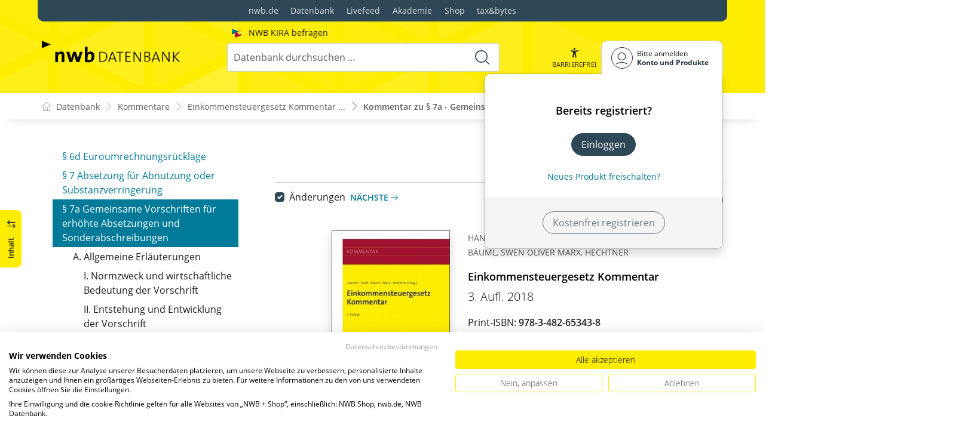

--- FILE ---
content_type: text/html; charset=utf-8
request_url: https://datenbank.nwb.de/Dokument/714580/?SprungMarke=yPage_824
body_size: 81950
content:

<!DOCTYPE html>
<html lang="de">

<head>
    
<meta charset="utf-8" />
<meta http-equiv="X-UA-Compatible" content="IE=edge" />
<meta name="viewport" content="width=device-width, initial-scale=1, maximum-scale=1, shrink-to-fit=no" />

<title>Kommentar zu &#xA7;&#xA0;7a - Gemeinsame Vorschriften f&#xFC;r erh&#xF6;hte Absetzungen und Sonderabschreibungen - NWB Kommentar</title>

<link rel="apple-touch-icon" sizes="180x180" href="/favicons/nwb/apple-touch-icon.png" />
<link rel="icon" type="image/png" sizes="32x32" href="/favicons/nwb/favicon-32x32.png" />
<link rel="icon" type="image/png" sizes="16x16" href="/favicons/nwb/favicon-16x16.png" />

<meta name="robots" content="index, follow" />

    <link rel="canonical" href="https://datenbank.nwb.de/Dokument/714580/" />

    <script type="application/ld&#x2B;json">
        {
  "@context": "https://schema.org",
  "@type": "BreadcrumbList",
  "itemListElement": [
    {
      "@type": "ListItem",
      "position": 1,
      "name": "Kommentare",
      "item": "https://datenbank.nwb.de/Kommentare/"
    },
    {
      "@type": "ListItem",
      "position": 2,
      "name": "Einkommensteuergesetz Kommentar (3. Aufl. 2018)",
      "item": "https://datenbank.nwb.de/Dokument/719326/"
    },
    {
      "@type": "ListItem",
      "position": 3,
      "name": "Kommentar zu \u00A7\u00A07a - Gemeinsame Vorschriften f\u00FCr erh\u00F6hte Absetzungen und Sonderabschreibungen",
      "item": "https://datenbank.nwb.de/Dokument/714580/?SprungMarke=yPage_824"
    }
  ]
}
    </script>
<script src="/js/ProductImgErrorHandling.js?v=RQ4UQ8ussXuwRhWUACGTzNzLT5WJGHbL1hpX84tJtQs"></script>

    <meta name="description" content="NWB Datenbank" />
    <meta name="keywords" content="NWB, Datenbank, Livefeed" />
    <meta name="author" content="NWB Verlag GmbH &amp; Co. KG" />

    <meta name="msapplication-TileColor" content="#FFED00">
    <meta name="theme-color" content="#ffffff">

    <meta name="apple-itunes-app" content="app-id=id1639546261, app-argument=empty">

        <script src="https://consent.cookiefirst.com/sites/datenbank.nwb.de-3b26cc70-fb22-421c-af7c-7418457fd10c/consent.js"></script>
        <!-- Matomo Tag Manager -->
        <script>
            var _mtm = window._mtm = window._mtm || [];
            _mtm.push({'mtm.startTime': (new Date().getTime()), 'event': 'mtm.Start'});
            (function() {
                var d=document, g=d.createElement('script'), s=d.getElementsByTagName('script')[0];
                g.async=true; g.src='https://matomo.nwb.de/js/container_ilfV8mCh.js'; s.parentNode.insertBefore(g,s);
            })();
        </script>
        <!-- End Matomo Tag Manager -->

    
    <link rel="stylesheet" type="text/css" href="/NwbStyles/assets/css/contentx.css?v=-HgHL4E-1c-znYrcX7VewEf_NItTep6Aq9amdKS-CRI" />
    <link rel="stylesheet" type="text/css" href="/css/documentfunctions.css?v=UV_lDoFCQCAjbpVLadQr1BgFk-W4GUKE4y-b7GdC8Eo" />

    <style type="text/css">

        @media print {
            .no-print, .no-print * {
                display: none !important;
            }
        }


        .also-look-at .loadmore {
            cursor: pointer;
            text-align: right;
            font-size: 0.9em;
        }
    </style>



<meta property="og:locale" content="de_DE" />
<meta property="og:title" content="Kommentar zu &#xA7;&#xA0;7a - Gemeinsame Vorschriften f&#xFC;r erh&#xF6;hte Absetzungen und Sonderabschreibungen" />
<meta property="og:site_name" content="NWB Datenbank" />
<meta property="og:url" content="https://datenbank.nwb.de/Dokument/714580/" />
<meta property="og:type" content="article" />
<meta property="article:publisher" content="NWB Verlag" />
<meta property="article:section" content="Kommentar" />
<meta property="article:published_time" content="2018-11-29T10:27:00.0000000+01:00" />
<meta property="article:modified_time" content="2026-01-09T08:12:05.0000000+00:00" />
<meta property="og:image:secure_url" content="/assets/images/DocTypes/Nwb/Buecher.jpg" />
<meta name="twitter:card" content="summary" />
<meta name="twitter:title" content="Kommentar zu &#xA7;&#xA0;7a - Gemeinsame Vorschriften f&#xFC;r erh&#xF6;hte Absetzungen und Sonderabschreibungen" />
<meta name="twitter:image" content="/assets/images/DocTypes/Nwb/Buecher.jpg" />
 

    <link rel="stylesheet" href="/NwbStyles/assets/css/nwb.css?v=HXekzICYW1xD7V0Xyaze_xTiDw8KvpTe6lnXF2rm4pk" />
</head>

<body id="top" class="livefeed document see-also-at  logedout ">
    
    <!-- Header -->
    <header class="header">
        
<div class="container header-holder">
    <!-- Logo -->
    <a class="logo" href="/">
        <img src="/NwbStyles/assets/images/logo_nwb_datenbank.svg" alt="Datenbank">
    </a>
    <!-- Logo : END -->
    <!-- Search -->


<form action="/Search/DoTheSearch/" class="search mx-xl-3" method="get" name="dothesearchform" role="search">    <input type="hidden" name="linksource" value="TopSearch" />
        <div class="position-absolute ps-2 ai-position">
            <a class="ai-link" href="/?showAiSearch=true">
                <img class="me-1 ai-link--img" src="/NwbStyles/assets/images/logo-ai.svg" alt="Logo Künstliche Recherche Assisstenz">
                <span class="ai-link--text">
                    NWB KIRA befragen
                </span>
            </a>
        </div>
    <button class="btn btn-close d-lg-none" type="button">
        Schließen<i class="icon-close ms-2"></i>
    </button>
    <label class="visually-hidden" for="searchID">Suche</label>
    <input class="form-control globalSearchAutocomplete"
           id="searchID"
           type="search"
           placeholder="Datenbank durchsuchen &hellip;"
           name="searchInput"
           autocomplete="off" />
    <button class="btn btn-search" type="submit" aria-label="Suche starten" title="Suche">
        <i class="icon-search" aria-hidden="true" focusable="false"></i>
    </button>
</form>    <!-- Search : END -->

    <div class="header-right">


        <!-- UI -->
        <a class="btn-search header-btn d-lg-none" href="#" role="button" aria-label="Suchfunktion öffnen">
            <i class="icon-search"></i><span class="header-btn--desc">Suchen</span>
        </a>

        <a class="header-btn btn-a11y" href="#" onclick="toggleTheme(false)" role="button" 
            data-bs-toggle="tooltip" data-bs-placement="top" title="Barrierefrei-Modus" aria-label="Kontrast auf der Website erhöhen">
            <i class="icon-manikin accessibility-icon"></i>
            <span class="header-btn--desc">Barrierefrei</span>
        </a>


        <!-- UI : END -->
        <!-- Navi user -->
        <nav class="navbar navbar-expand-lg user-menu mx-0">
            <!-- Navi toggler-->
            <button class="navbar-toggler text-end d-lg-none"
                    data-bs-toggle="offcanvas"
                    data-bs-target="#offcanvasUserMenu"
                    type="button"
                    aria-controls="offcanvasUserMenu"
                    aria-label="Toggle Navigation">
                <span class="toggler-desc">
                    <i class="icon-user"></i>
                </span>
            </button>
            <!-- Navi toggler : END -->
            <!-- offcanvas-->
            <div class="offcanvas offcanvas-end" id="offcanvasUserMenu">
                <!-- offcanvas header -->
                <div class="offcanvas-header">
                    <div class="nav-salutation mt-2">
                        <span class="nav-salutation--name">Bitte einloggen</span>
                    </div>
                    <button class="navbar-btn-close"
                            type="button"
                            data-bs-dismiss="offcanvas"
                            aria-label="Toggle Navigation schließen">
                        <i class="icon-close icon-x1"></i>
                    </button>
                </div>
                <!-- offcanvas header : END -->
                <!-- offcanvas body -->
                <div class="offcanvas-body">
                    <div class="navbar-nav justify-content-end">
                        <!-- Navi user dropdown -->
                        <div class="dropdown text-lg-end">

                            <button class="btn btn-toggle d-none d-lg-flex" type="button" id="dropdownMenuButtonAccount" data-bs-toggle="dropdown" data-bs-display="static" aria-haspopup="true" aria-expanded="false" aria-label="Benutzerdropdownmenu">
                                <i class="icon-user"></i>
                                <span class="user-menu-btn">
                                    <span class="user-menu--name">Bitte anmelden</span>
                                    <span class="user-menu--product">
Konto und Produkte                                    </span>
                                </span>
                            </button>

                            <div class="dropdown-menu dropdown-menu-end" aria-labelledby="dropdownMenuButtonAccount">
                                <div class="overflow-hidden">
                                    <div class="mt-lg-4">
                                            <div class="mt-lg-4 text-center">
                                                <div class="p-4">
                                                    <div class="user-menu-title mb-4">Bereits registriert?</div>
                                                    <a class="btn btn-primary" href="https://service.nwb.de/customercare/public/login?nextUrl=https%3a%2f%2fdatenbank.nwb.de%2fDokument%2f714580%2f%3fSprungMarke%3dyPage_824" aria-label="In der Datenbank einloggen">
                                                        Einloggen
                                                    </a>
                                                    <div class="mt-4">
                                                        <a class="link" href="https://service.nwb.de/customercare/public/login?mod=liz&amp;nextUrl=https%3a%2f%2fdatenbank.nwb.de%2fDokument%2f714580%2f%3fSprungMarke%3dyPage_824" aria-label="Neues Produkt freischalten">Neues Produkt freischalten?</a>
                                                    </div>
                                                </div>
                                                <div class="bg-login border-bottom-radius mx-auto py-4 px-lg-4">
                                                    <a class="btn btn-outline-secondary" href="https://service.nwb.de/customercare/user/default?nextUrl=https%3a%2f%2fdatenbank.nwb.de%2fDokument%2f714580%2f%3fSprungMarke%3dyPage_824" aria-label="Kostenfrei registrieren">Kostenfrei registrieren</a>
                                                </div>
                                            </div>
                                    </div>

                                </div>
                            </div>
                        </div>
                        <!-- Navi user dropdown : END -->
                    </div>
                </div>
                <!-- offcanvas body : END -->
            </div>
            <!-- offcanvas : END -->
        </nav>
        <!-- Navi user : END -->

    </div><!-- .header-righ -->
</div><!-- .header-holder -->

        
    </header><!-- Header : END -->
    <!-- Breadcrumb -->
    

    <nav aria-label="breadcrumb">
        <div class="container">
            <ol class="breadcrumb">

                    <li class="breadcrumb-item">
                        <a href="/" title="Zu Datenbank">
                            <span class="breadcrumb-root-icon me-md-2"></span>
                            <span class="d-none d-md-inline">Datenbank</span>
                        </a>
                    </li>




                        <li class="breadcrumb-item " aria-current="page">
                            <a href="/Kommentare/" title="Kommentare">Kommentare</a>
                        </li>
                        <li class="breadcrumb-item " aria-current="page">
                            <a href="/Dokument/719326/" title="Einkommensteuergesetz Kommentar (3. Aufl. 2018)">Einkommensteuergesetz Kommentar ...</a>
                        </li>
                        <li class="breadcrumb-item active" aria-current="page">
                            <a href="https://datenbank.nwb.de/Dokument/714580/?SprungMarke=yPage_824" title="Kommentar zu &#xA7;&#xA0;7a - Gemeinsame Vorschriften f&#xFC;r erh&#xF6;hte Absetzungen und Sonderabschreibungen">Kommentar zu &#xA7;&#xA0;7a - Gemeinsame V...</a>
                        </li>
            </ol>
        </div>
    </nav>

    <!-- Breadcrumb : END -->
    <!-- Main content -->
    <main class="container mt-3 mt-lg-5" role="main">
        

<!-- Sidebar offcanvas button -->
    <a class="sidebar-btn noloader" id="iv" href="#iv" role="button">
        <div class="sidebar-btn--title">
            <span class="d-none d-xl-inline">Inhalt</span>
            <i class="icon-arrow-switch ms-3"></i>
        </div>
    </a>

<div class="row offcanvas-enable preview-origin">


<aside class="aside start col-md col-lg-4 sidebar-offcanvas" data-sticky>
    <div class="aside-section" id="toc-layout">
        <div class="aside-header d-flex align-items-center">
            <div class="icon-circle-2 me-3"><i class="icon-topics"></i></div>
            <span class="aside-header--head">Inhaltsverzeichnis</span>
            <span class="ms-auto sidebar-btn-close"><i class="icon-close icon-x1"></i></span>
        </div>
        <div class="aside-content">
            <div class="scrolling">
                <div data-expandall="True" class="table-of-contents" id="table-of-contents"><div class="sticky-header"><div class="book-title-outer"><div class="book-title"><span class="book-title-oneliner">Einkommensteuergesetz Kommentar</span></div></div><div class="first open"></div><div class="second open"></div></div><div class="scrollable-wrapper"><div class="scrollable-content"><div class="scrollable-content-inner"><div class="wrapper"><ul class="tree"><li class="book-title no-childs"><span><span class="book-title-oneliner">Einkommensteuergesetz Kommentar</span></span></li><li class="open"><span><a href="/Dokument/719326/">Inhaltsverzeichnis</a></span></li><li class="open" data-id="headline-id719904"><span><a href="/Dokument/719904/"><span class="new" data-diffDate="20180418">Neu</span>Vorwort</a></span></li><li class="open" data-id="headline-id714770"><span><a href="/Dokument/714770/"><span class="new" data-diffDate="20190327">Neu</span>Autorenverzeichnis</a></span></li><li class="open" data-id="headline-id714771"><span><a href="/Dokument/714771/"><span class="new" data-diffDate="20180712">Neu</span>Aktuell </a></span></li><li class="toggle-chapter"><span>Gesetzesvorhaben</span><ul><li class="open" data-id="headline-id738982"><span><a href="/Dokument/738982/">Steuerpolitische Perspektiven der 19.
Legislaturperiode</a></span></li><li class="open" data-id="headline-id757846"><span><a href="/Dokument/757846/">Gesetzentwurf zur steuerlichen Entlastung der Familien sowie zur
Anpassung weiterer steuerlicher Regelungen</a></span></li><li class="open" data-id="headline-id758291"><span><a href="/Dokument/758291/">Gesetzentwurf zur Vermeidung von Umsatzsteuerausfällen beim Handel
mit Waren im Internet und zur Änderung weiterer steuerlicher
Vorschriften</a></span></li><li class="open" data-id="headline-id760213"><span><a href="/Dokument/760213/">Gesetz zur steuerlichen Förderung des
Mietwohnungsneubaus</a></span></li></ul></li><li class="toggle-chapter"><span>I. Steuerpflicht</span><ul><li class="open" data-id="headline-id714544"><span><a href="/Dokument/714544/">§&nbsp;1 
   Steuerpflicht</a></span></li><li class="open" data-id="headline-id714545"><span><a href="/Dokument/714545/">§&nbsp;1a 
   Fiktive unbeschränkte Steuerpflicht von EU-
	 und 
	 EWR-Familienangehörigen</a></span></li></ul></li><li class="toggle-chapter"><span>II. Einkommen</span><ul><li class="toggle-chapter"><span>1. Sachliche Voraussetzungen für die Besteuerung</span><ul><li class="open" data-id="headline-id714546"><span><a href="/Dokument/714546/"><span class="new" data-diffDate="20190311">Neu</span>§&nbsp;2 
   Umfang der Besteuerung,
	 Begriffsbestimmungen</a></span></li><li class="open" data-id="headline-id714547"><span><a href="/Dokument/714547/">§&nbsp;2a 
   Negative Einkünfte mit Bezug zu
	 Drittstaaten</a></span></li></ul></li><li class="toggle-chapter"><span>2. Steuerfreie Einnahmen</span><ul><li class="open" data-id="headline-id714548"><span><a href="/Dokument/714548/">§&nbsp;3</a></span></li><li class="open" data-id="headline-id714553"><span><a href="/Dokument/714553/"><span class="new" data-diffDate="20190407">Neu</span>§&nbsp;3a 
   Sanierungserträge</a></span></li><li class="open" data-id="headline-id714554"><span><a href="/Dokument/714554/">§&nbsp;3b 
   Steuerfreiheit von Zuschlägen für Sonntags-,
	 Feiertags- oder Nachtarbeit</a></span></li><li class="open" data-id="headline-id714555"><span><a href="/Dokument/714555/">§&nbsp;3c 
   Anteilige Abzüge</a></span></li></ul></li><li class="toggle-chapter"><span>3. Gewinn</span><ul><li class="open" data-id="headline-id714556"><span><a href="/Dokument/714556/"><span class="new" data-diffDate="20190403">Neu</span>§&nbsp;4 
   Gewinnbegriff im Allgemeinen</a></span></li><li class="open" data-id="headline-id714559"><span><a href="/Dokument/714559/">§&nbsp;4a 
   Gewinnermittlungszeitraum,
	 Wirtschaftsjahr</a></span></li><li class="open" data-id="headline-id714560"><span><a href="/Dokument/714560/">§&nbsp;4b 
   Direktversicherung</a></span></li><li class="open" data-id="headline-id714561"><span><a href="/Dokument/714561/">§&nbsp;4c 
   Zuwendungen an Pensionskassen</a></span></li><li class="open" data-id="headline-id714562"><span><a href="/Dokument/714562/"><span class="new" data-diffDate="20190219">Neu</span>§&nbsp;4d 
   Zuwendungen an
	 Unterstützungskassen</a></span></li><li class="open" data-id="headline-id714563"><span><a href="/Dokument/714563/"><span class="new" data-diffDate="20190219">Neu</span>§&nbsp;4e 
   Beiträge an Pensionsfonds</a></span></li><li class="open" data-id="headline-id714564"><span><a href="/Dokument/714564/">§&nbsp;4f 
   Verpflichtungsübernahmen, Schuldbeitritte
	 und Erfüllungsübernahmen</a></span></li><li class="open" data-id="headline-id714565"><span><a href="/Dokument/714565/">§&nbsp;4g 
   Bildung eines Ausgleichspostens bei Entnahme
	 nach 
	 §&nbsp;4 Absatz&nbsp;1 Satz&nbsp;3 EStG</a></span></li><li class="open" data-id="headline-id714566"><span><a href="/Dokument/714566/"><span class="new" data-diffDate="20181119">Neu</span>§&nbsp;4h 
   Betriebsausgabenabzug für Zinsaufwendungen
	 (Zinsschranke)</a></span></li><li class="open" data-id="headline-id714567"><span><a href="/Dokument/714567/"><span class="new" data-diffDate="20190324">Neu</span>§&nbsp;4i 
   Sonderbetriebsausgabenabzug bei Vorgängen
	 mit Auslandsbezug</a></span></li><li class="open" data-id="headline-id714774"><span><a href="/Dokument/714774/">§&nbsp;4j 
   Aufwendungen für
	 Rechteüberlassungen</a></span></li><li class="open" data-id="headline-id714568"><span><a href="/Dokument/714568/"><span class="new" data-diffDate="20190327">Neu</span>§&nbsp;5 
   Gewinn bei Kaufleuten und bei bestimmten
	 anderen Gewerbetreibenden</a></span></li><li class="open" data-id="headline-id714570"><span><a href="/Dokument/714570/"><span class="new" data-diffDate="20190225">Neu</span>§&nbsp;5a 
   Gewinnermittlung bei Handelsschiffen im
	 internationalen Verkehr</a></span></li><li class="open" data-id="headline-id714571"><span><a href="/Dokument/714571/"><span class="new" data-diffDate="20190303">Neu</span>§&nbsp;5b 
   Elektronische Übermittlung von Bilanzen
	 sowie Gewinn- und Verlustrechnungen</a></span></li><li class="open" data-id="headline-id714572"><span><a href="/Dokument/714572/"><span class="new" data-diffDate="20190311">Neu</span>§&nbsp;6 
   Bewertung</a></span></li><li class="open" data-id="headline-id714575"><span><a href="/Dokument/714575/"><span class="new" data-diffDate="20190227">Neu</span>§&nbsp;6a 
   Pensionsrückstellung</a></span></li><li class="open" data-id="headline-id714576"><span><a href="/Dokument/714576/"><span class="new" data-diffDate="20190328">Neu</span>§&nbsp;6b 
   Übertragung stiller Reserven bei der
	 Veräußerung bestimmter Anlagegüter</a></span></li><li class="open" data-id="headline-id714577"><span><a href="/Dokument/714577/"><span class="new" data-diffDate="20190311">Neu</span>§&nbsp;6c 
   Übertragung stiller Reserven bei der
	 Veräußerung bestimmter Anlagegüter bei der Ermittlung des Gewinns nach 
	 §&nbsp;4 Absatz&nbsp;3 EStG oder nach
	 Durchschnittssätzen</a></span></li><li class="open" data-id="headline-id714578"><span><a href="/Dokument/714578/">§&nbsp;6d 
   Euroumrechnungsrücklage</a></span></li><li class="open" data-id="headline-id714579"><span><a href="/Dokument/714579/"><span class="new" data-diffDate="20190327">Neu</span>§&nbsp;7 
   Absetzung für Abnutzung oder
	 Substanzverringerung</a></span></li><li class="open" data-id="headline-id714580"><span><a href="/Dokument/714580/"><span class="new" data-diffDate="20190306">Neu</span>§&nbsp;7a 
   Gemeinsame Vorschriften für erhöhte
	 Absetzungen und Sonderabschreibungen</a></span><ul><li class="open" data-id="headline-id714580_1"><span>A. Allgemeine Erläuterungen</span><ul><li class="open" data-id="headline-id714580_2"><span>I. Normzweck und wirtschaftliche Bedeutung der Vorschrift</span></li><li class="open" data-id="headline-id714580_3"><span>II. Entstehung und Entwicklung der Vorschrift</span></li><li class="open" data-id="headline-id714580_4"><span>III. Geltungsbereich</span></li><li class="open" data-id="headline-id714580_5"><span>IV. Verhältnis zu anderen Regelungen</span></li></ul></li><li class="open" data-id="headline-id714580_6"><span>B. Systematische Kommentierung</span><ul><li class="open" data-id="headline-id714580_7"><span>I. Nachträgliche Änderungen der Anschaffungs-/Herstellungskosten im Begünstigungszeitraum (§&nbsp;7a Abs.&nbsp;1 EStG)</span></li><li class="open" data-id="headline-id714580_10"><span>II. Anzahlungen auf Anschaffungskosten und Teilherstellungskosten (§&nbsp;7a Abs.&nbsp;2 EStG)</span></li><li class="open" data-id="headline-id714580_14"><span>III. Mindest-AfA (§&nbsp;7a Abs.&nbsp;3 EStG)</span></li><li class="open" data-id="headline-id714580_15"><span>IV. Regel-AfA bei Sonderabschreibungen (§&nbsp;7a Abs.&nbsp;4 EStG)</span></li><li class="open" data-id="headline-id714580_16"><span>V. Kumulationsverbot (§&nbsp;7a Abs.&nbsp;5 EStG)</span></li><li class="open" data-id="headline-id714580_17"><span>VI. Prüfung des Überschreitens der Buchführungsgrenzen (§&nbsp;7a Abs.&nbsp;6 EStG)</span></li><li class="open" data-id="headline-id714580_18"><span>VII. Vornahme erhöhter Absetzungen und Sonderabschreibungen bei mehreren Beteiligten (§&nbsp;7a Abs.&nbsp;7 EStG)</span></li><li class="open" data-id="headline-id714580_19"><span>VIII. Aufzeichnungspflichten (§&nbsp;7a Abs.&nbsp;8 EStG)</span></li><li class="open" data-id="headline-id714580_20"><span>IX. Restwertabschreibung (§&nbsp;7a Abs.&nbsp;9 EStG)</span></li></ul></li></ul></li><li class="open" data-id="headline-id714581"><span><a href="/Dokument/714581/"> §§&nbsp;7b-f (weggefallen)</a></span></li><li class="open" data-id="headline-id714582"><span><a href="/Dokument/714582/"><span class="new" data-diffDate="20190327">Neu</span>§&nbsp;7g 
   Investitionsabzugsbeträge und
	 Sonderabschreibungen zur Förderung kleiner und mittlerer
	 Betriebe</a></span></li><li class="open" data-id="headline-id714583"><span><a href="/Dokument/714583/"><span class="new" data-diffDate="20190306">Neu</span>§&nbsp;7h 
   Erhöhte Absetzungen bei Gebäuden in
	 Sanierungsgebieten und städtebaulichen Entwicklungsbereichen</a></span></li><li class="open" data-id="headline-id714584"><span><a href="/Dokument/714584/"><span class="new" data-diffDate="20190227">Neu</span>§&nbsp;7i 
   Erhöhte Absetzungen bei
	 Baudenkmalen</a></span></li><li class="open" data-id="headline-id714585"><span><a href="/Dokument/714585/">§&nbsp;7k 
   (weggefallen)</a></span></li></ul></li><li class="toggle-chapter"><span>4. Überschuss der Einnahmen über die Werbungskosten</span><ul><li class="open" data-id="headline-id714586"><span><a href="/Dokument/714586/">§&nbsp;8 
   Einnahmen</a></span></li><li class="open" data-id="headline-id714587"><span><a href="/Dokument/714587/"><span class="new" data-diffDate="20180715">Neu</span>§&nbsp;9 
   Werbungskosten</a></span></li><li class="open" data-id="headline-id714588"><span><a href="/Dokument/714588/">§&nbsp;9a 
   Pauschbeträge für
	 Werbungskosten</a></span></li><li class="toggle-chapter"><span>4a. Umsatzsteuerrechtlicher Vorsteuerabzug</span><ul><li class="open" data-id="headline-id714589"><span><a href="/Dokument/714589/">§&nbsp;9b 
   Umsatzsteuerrechtlicher
	 Vorsteuerabzug</a></span></li></ul></li><li class="toggle-chapter"><span>4b. Kinderbetreuungskosten</span><ul><li class="open" data-id="headline-id714590"><span><a href="/Dokument/714590/">§&nbsp;9c 
   (weggefallen)</a></span></li></ul></li></ul></li><li class="toggle-chapter"><span>5. Sonderausgaben</span><ul><li class="open" data-id="headline-id714591"><span><a href="/Dokument/714591/"><span class="new" data-diffDate="20180917">Neu</span>§&nbsp;10 
   Sonderausgaben</a></span></li><li class="open" data-id="headline-id714592"><span><a href="/Dokument/714592/">§&nbsp;10a 
   Zusätzliche Altersvorsorge</a></span></li><li class="open" data-id="headline-id714593"><span><a href="/Dokument/714593/"><span class="new" data-diffDate="20181213">Neu</span>§&nbsp;10b 
   Steuerbegünstigte Zwecke</a></span></li><li class="open" data-id="headline-id714594"><span><a href="/Dokument/714594/">§&nbsp;10c 
   Sonderausgaben-Pauschbetrag</a></span></li><li class="open" data-id="headline-id714595"><span><a href="/Dokument/714595/"><span class="new" data-diffDate="20181213">Neu</span>§&nbsp;10d 
   Verlustabzug</a></span></li><li class="open" data-id="headline-id714596"><span><a href="/Dokument/714596/">§&nbsp;10e 
   Steuerbegünstigung der zu eigenen
	 Wohnzwecken genutzten Wohnung im eigenen Haus</a></span></li><li class="open" data-id="headline-id714597"><span><a href="/Dokument/714597/"><span class="new" data-diffDate="20181213">Neu</span>§&nbsp;10f 
   Steuerbegünstigung für zu eigenen
	 Wohnzwecken genutzte Baudenkmale und Gebäude in Sanierungsgebieten und
	 städtebaulichen Entwicklungsbereichen</a></span></li><li class="open" data-id="headline-id714598"><span><a href="/Dokument/714598/">§&nbsp;10g 
   Steuerbegünstigung für schutzwürdige
	 Kulturgüter, die weder zur Einkunftserzielung noch zu eigenen Wohnzwecken
	 genutzt werden</a></span></li><li class="open" data-id="headline-id714599"><span><a href="/Dokument/714599/"> §§&nbsp;10h-i (weggefallen)</a></span></li></ul></li><li class="toggle-chapter"><span>6. Vereinnahmung und Verausgabung</span><ul><li class="open" data-id="headline-id714600"><span><a href="/Dokument/714600/"><span class="new" data-diffDate="20190227">Neu</span>§&nbsp;11 
   Vereinnahmung und
	 Verausgabung</a></span></li><li class="open" data-id="headline-id714601"><span><a href="/Dokument/714601/"><span class="new" data-diffDate="20190227">Neu</span>§&nbsp;11a 
   Sonderbehandlung von Erhaltungsaufwand bei
	 Gebäuden in Sanierungsgebieten und städtebaulichen
	 Entwicklungsbereichen</a></span></li><li class="open" data-id="headline-id714602"><span><a href="/Dokument/714602/"><span class="new" data-diffDate="20190227">Neu</span>§&nbsp;11b 
   Sonderbehandlung von Erhaltungsaufwand bei
	 Baudenkmalen</a></span></li></ul></li><li class="toggle-chapter"><span>7. Nicht abzugsfähige Ausgaben</span><ul><li class="open" data-id="headline-id714603"><span><a href="/Dokument/714603/"><span class="new" data-diffDate="20190228">Neu</span>§&nbsp;12 
   Nichtabzugsfähige Ausgaben</a></span></li></ul></li><li class="toggle-chapter"><span>8. Die einzelnen Einkunftsarten</span><ul><li class="toggle-chapter"><span>a) Land- und Forstwirtschaft (§ 2 Absatz 1 Satz 1 Nummer 1)</span><ul><li class="open" data-id="headline-id714604"><span><a href="/Dokument/714604/"><span class="new" data-diffDate="20190311">Neu</span>§&nbsp;13 
   Einkünfte aus Land- und
	 Forstwirtschaft</a></span></li><li class="open" data-id="headline-id714605"><span><a href="/Dokument/714605/"><span class="new" data-diffDate="20180401">Neu</span>§&nbsp;13a 
   Ermittlung des Gewinns aus Land- und
	 Forstwirtschaft nach Durchschnittssätzen</a></span></li><li class="open" data-id="headline-id714606"><span><a href="/Dokument/714606/"><span class="new" data-diffDate="20180401">Neu</span>§&nbsp;14 
   Veräußerung des Betriebs</a></span></li><li class="open" data-id="headline-id714607"><span><a href="/Dokument/714607/">§&nbsp;14a 
   Vergünstigungen bei der Veräußerung
	 bestimmter land- und forstwirtschaftlicher Betriebe</a></span></li></ul></li><li class="toggle-chapter"><span>b) Gewerbebetrieb (§ 2 Absatz 1 Satz 1 Nummer 2)</span><ul><li class="open" data-id="headline-id714608"><span><a href="/Dokument/714608/"><span class="new" data-diffDate="20190305">Neu</span>§&nbsp;15 
   Einkünfte aus Gewerbebetrieb</a></span></li><li class="open" data-id="headline-id714609"><span><a href="/Dokument/714609/"><span class="new" data-diffDate="20190304">Neu</span>§&nbsp;15a 
   Verluste bei beschränkter
	 Haftung</a></span></li><li class="open" data-id="headline-id714610"><span><a href="/Dokument/714610/"><span class="new" data-diffDate="20181230">Neu</span>§&nbsp;15b 
   Verluste im Zusammenhang mit
	 Steuerstundungsmodellen</a></span></li><li class="open" data-id="headline-id714611"><span><a href="/Dokument/714611/"><span class="new" data-diffDate="20181209">Neu</span>§&nbsp;16 
   Veräußerung des Betriebs</a></span></li><li class="open" data-id="headline-id714612"><span><a href="/Dokument/714612/">§&nbsp;17 
   Veräußerung von Anteilen an
	 Kapitalgesellschaften</a></span></li></ul></li><li class="toggle-chapter"><span>c) Selbständige Arbeit (§ 2 Absatz 1 Satz 1 Nummer 3)</span><ul><li class="open" data-id="headline-id714613"><span><a href="/Dokument/714613/"><span class="new" data-diffDate="20190218">Neu</span>§&nbsp;18 
   Einkünfte aus selbständiger
	 Arbeit</a></span></li></ul></li><li class="toggle-chapter"><span>d) Nichtselbständige Arbeit (§ 2 Absatz 1 Satz 1 Nummer 4)</span><ul><li class="open" data-id="headline-id714614"><span><a href="/Dokument/714614/"><span class="new" data-diffDate="20190304">Neu</span>§&nbsp;19 
   Nichtselbständige Arbeit</a></span></li><li class="open" data-id="headline-id714615"><span><a href="/Dokument/714615/"><span class="new" data-diffDate="20181119">Neu</span> §&nbsp;19a (weggefallen)</a></span></li></ul></li><li class="toggle-chapter"><span>e) Kapitalvermögen (§ 2 Absatz 1 Satz 1 Nummer 5)</span><ul><li class="open" data-id="headline-id714616"><span><a href="/Dokument/714616/"><span class="new" data-diffDate="20190311">Neu</span>§&nbsp;20 
   Kapitalvermögen</a></span></li></ul></li><li class="toggle-chapter"><span>f) Vermietung und Verpachtung (§ 2 Absatz 1 Satz 1 Nummer 6)</span><ul><li class="open" data-id="headline-id714617"><span><a href="/Dokument/714617/"><span class="new" data-diffDate="20190327">Neu</span>§&nbsp;21 
   Einkünfte aus Vermietung und
	 Verpachtung</a></span></li></ul></li><li class="toggle-chapter"><span>g) Sonstige Einkünfte (§ 2 Absatz 1 Satz 1 Nummer 7)</span><ul><li class="open" data-id="headline-id714618"><span><a href="/Dokument/714618/"><span class="new" data-diffDate="20181213">Neu</span>§&nbsp;22 
   Arten der sonstigen Einkünfte</a></span></li><li class="open" data-id="headline-id714619"><span><a href="/Dokument/714619/"><span class="new" data-diffDate="20190226">Neu</span>§&nbsp;22a 
   Rentenbezugsmitteilungen an die zentrale
	 Stelle</a></span></li><li class="open" data-id="headline-id714620"><span><a href="/Dokument/714620/"><span class="new" data-diffDate="20190221">Neu</span>§&nbsp;23 
   Private Veräußerungsgeschäfte</a></span></li></ul></li><li class="toggle-chapter"><span>h) Gemeinsame Vorschriften</span><ul><li class="open" data-id="headline-id714621"><span><a href="/Dokument/714621/"><span class="new" data-diffDate="20190220">Neu</span>§&nbsp;24 
   Entschädigungen, Nutzungsvergütungen
	 u.&nbsp;A.</a></span></li><li class="open" data-id="headline-id714622"><span><a href="/Dokument/714622/">§&nbsp;24a 
   Altersentlastungsbetrag</a></span></li><li class="open" data-id="headline-id714623"><span><a href="/Dokument/714623/"><span class="new" data-diffDate="20181209">Neu</span>§&nbsp;24b 
   Entlastungsbetrag für
	 Alleinerziehende</a></span></li></ul></li></ul></li></ul></li><li class="toggle-chapter"><span>III. Veranlagung</span><ul><li class="open" data-id="headline-id714624"><span><a href="/Dokument/714624/"><span class="new" data-diffDate="20181216">Neu</span>§&nbsp;25 
   Veranlagungszeitraum,
	 Steuererklärungspflicht</a></span></li><li class="open" data-id="headline-id714625"><span><a href="/Dokument/714625/"><span class="new" data-diffDate="20190220">Neu</span>§&nbsp;26 
   Veranlagung von Ehegatten</a></span></li><li class="open" data-id="headline-id714626"><span><a href="/Dokument/714626/"><span class="new" data-diffDate="20181216">Neu</span>§&nbsp;26a 
   Einzelveranlagung von
	 Ehegatten</a></span></li><li class="open" data-id="headline-id714627"><span><a href="/Dokument/714627/"><span class="new" data-diffDate="20180716">Neu</span>§&nbsp;26b 
   Zusammenveranlagung von
	 Ehegatten</a></span></li><li class="open" data-id="headline-id714628"><span><a href="/Dokument/714628/">§&nbsp;26c 
   (weggefallen)</a></span></li><li class="open" data-id="headline-id714629"><span><a href="/Dokument/714629/">§&nbsp;27 
   (weggefallen)</a></span></li><li class="open" data-id="headline-id714630"><span><a href="/Dokument/714630/"><span class="new" data-diffDate="20181216">Neu</span>§&nbsp;28 
   Besteuerung bei fortgesetzter
	 Gütergemeinschaft</a></span></li><li class="open" data-id="headline-id714631"><span><a href="/Dokument/714631/">§&nbsp;29 
   (weggefallen)</a></span></li><li class="open" data-id="headline-id714632"><span><a href="/Dokument/714632/">§&nbsp;30 
   (weggefallen)</a></span></li></ul></li><li class="toggle-chapter"><span>IV. Tarif</span><ul><li class="open" data-id="headline-id714633"><span><a href="/Dokument/714633/"><span class="new" data-diffDate="20190227">Neu</span>§&nbsp;31 
   Familienleistungsausgleich</a></span></li><li class="open" data-id="headline-id714634"><span><a href="/Dokument/714634/"><span class="new" data-diffDate="20190227">Neu</span>§&nbsp;32 
   Kinder, Freibeträge für
	 Kinder</a></span></li><li class="open" data-id="headline-id714635"><span><a href="/Dokument/714635/"><span class="new" data-diffDate="20190303">Neu</span>§&nbsp;32a 
   Einkommensteuertarif</a></span></li><li class="open" data-id="headline-id714636"><span><a href="/Dokument/714636/"><span class="new" data-diffDate="20190228">Neu</span>§&nbsp;32b 
   Progressionsvorbehalt</a></span></li><li class="open" data-id="headline-id714637"><span><a href="/Dokument/714637/"><span class="new" data-diffDate="20190304">Neu</span>§&nbsp;32c 
   Tarifglättung bei Einkünften aus Land- und
	 Forstwirtschaft</a></span></li><li class="open" data-id="headline-id714638"><span><a href="/Dokument/714638/"><span class="new" data-diffDate="20190303">Neu</span>§&nbsp;32d 
   Gesonderter Steuertarif für Einkünfte aus
	 Kapitalvermögen</a></span></li><li class="open" data-id="headline-id714639"><span><a href="/Dokument/714639/"><span class="new" data-diffDate="20190402">Neu</span>§&nbsp;33 
   Außergewöhnliche Belastungen</a></span></li><li class="open" data-id="headline-id714640"><span><a href="/Dokument/714640/"><span class="new" data-diffDate="20190122">Neu</span>§&nbsp;33a 
   Außergewöhnliche Belastung in besonderen
	 Fällen</a></span></li><li class="open" data-id="headline-id714641"><span><a href="/Dokument/714641/"><span class="new" data-diffDate="20190403">Neu</span>§&nbsp;33b 
   Pauschbeträge für behinderte Menschen,
	 Hinterbliebene und Pflegepersonen</a></span></li><li class="open" data-id="headline-id714642"><span><a href="/Dokument/714642/"><span class="new" data-diffDate="20190122">Neu</span>§&nbsp;34 
   Außerordentliche Einkünfte</a></span></li><li class="open" data-id="headline-id714643"><span><a href="/Dokument/714643/">§&nbsp;34a 
   Begünstigung der nicht entnommenen
	 Gewinne</a></span></li><li class="open" data-id="headline-id714644"><span><a href="/Dokument/714644/">§&nbsp;34b 
   Steuersätze bei Einkünften aus
	 außerordentlichen Holznutzungen</a></span></li></ul></li><li class="toggle-chapter"><span>V. Steuerermäßigungen</span><ul><li class="toggle-chapter"><span>1. Steuerermäßigung bei ausländischen Einkünften</span><ul><li class="open" data-id="headline-id714645"><span><a href="/Dokument/714645/"><span class="new" data-diffDate="20190113">Neu</span>§&nbsp;34c 
   Steuerermäßigung bei ausländischen
	 Einkünften</a></span></li><li class="open" data-id="headline-id714646"><span><a href="/Dokument/714646/"><span class="new" data-diffDate="20190314">Neu</span>§&nbsp;34d 
   Ausländische Einkünfte</a></span></li></ul></li><li class="toggle-chapter"><span>2. Steuerermäßigung bei Einkünften aus Land- und Forstwirtschaft</span><ul><li class="open" data-id="headline-id714647"><span><a href="/Dokument/714647/">§&nbsp;34e 
   (weggefallen)</a></span></li><li class="toggle-chapter"><span>2a. Steuerermäßigung für Steuerpflichtige mit Kindern bei Inanspruchnahme erhöhter Absetzungen für Wohngebäude oder der Steuerbegünstigungen für eigengenutztes Wohneigentum</span><ul><li class="open" data-id="headline-id714648"><span><a href="/Dokument/714648/">§&nbsp;34f 
   Baukindergeld</a></span></li></ul></li><li class="toggle-chapter"><span>2b. Steuerermäßigung bei Zuwendungen an politische Parteien und an unabhängige Wählervereinigungen</span><ul><li class="open" data-id="headline-id714649"><span><a href="/Dokument/714649/"><span class="new" data-diffDate="20180401">Neu</span>§&nbsp;34g 
   Steuermäßigung bei Zuwendungen an politische
	 Parteien und an unabhängige Wählervereinigungen</a></span></li><li class="open" data-id="headline-id714650"><span><a href="/Dokument/714650/">§&nbsp;34h
   (weggefallen)</a></span></li></ul></li></ul></li><li class="toggle-chapter"><span>3. Steuerermäßigung bei Einkünften aus Gewerbebetrieb</span><ul><li class="open" data-id="headline-id714651"><span><a href="/Dokument/714651/">§&nbsp;35 
   Steuerermäßigung bei Einkünften aus
	 Gewerbebetrieb</a></span></li></ul></li><li class="toggle-chapter"><span>4. Steuerermäßigung bei Aufwendungen für haushaltsnahe Beschäftigungsverhältnisse und für die Inanspruchnahme haushaltsnaher Dienstleistungen</span><ul><li class="open" data-id="headline-id714652"><span><a href="/Dokument/714652/"><span class="new" data-diffDate="20190217">Neu</span>§&nbsp;35a 
   Steuerermäßigung bei Aufwendungen für
	 haushaltsnahe Beschäftigungsverhältnisse, haushaltsnahe Dienstleistungen und
	 Handwerkerleistungen</a></span></li></ul></li><li class="toggle-chapter"><span>5. Steuerermäßigung bei Belastung mit Erbschaftsteuer</span><ul><li class="open" data-id="headline-id714653"><span><a href="/Dokument/714653/"><span class="new" data-diffDate="20190221">Neu</span>§&nbsp;35b 
   Steuerermäßigung bei Belastung mit
	 Erbschaftsteuer</a></span></li></ul></li></ul></li><li class="toggle-chapter"><span>VI. Steuererhebung</span><ul><li class="toggle-chapter"><span>1. Erhebung der Einkommensteuer</span><ul><li class="open" data-id="headline-id714654"><span><a href="/Dokument/714654/">§&nbsp;36 
   Entstehung und Tilgung der
	 Einkommensteuer</a></span></li><li class="open" data-id="headline-id714655"><span><a href="/Dokument/714655/"><span class="new" data-diffDate="20190313">Neu</span>§&nbsp;36a 
   Beschränkung der Anrechenbarkeit der
	 Kapitalertragsteuer</a></span></li><li class="open" data-id="headline-id714656"><span><a href="/Dokument/714656/">§&nbsp;37 
   Einkommensteuer-Vorauszahlung</a></span></li><li class="open" data-id="headline-id714657"><span><a href="/Dokument/714657/"><span class="new" data-diffDate="20181211">Neu</span>§&nbsp;37a 
   Pauschalierung der Einkommensteuer durch
	 Dritte</a></span></li><li class="open" data-id="headline-id714658"><span><a href="/Dokument/714658/"><span class="new" data-diffDate="20190307">Neu</span>§&nbsp;37b 
   Pauschalierung der Einkommensteuer bei
	 Sachzuwendungen</a></span></li></ul></li><li class="toggle-chapter"><span>2. Steuerabzug vom Arbeitslohn (Lohnsteuer)</span><ul><li class="open" data-id="headline-id714659"><span><a href="/Dokument/714659/">§&nbsp;38 
   Erhebung der Lohnsteuer</a></span></li><li class="open" data-id="headline-id714660"><span><a href="/Dokument/714660/">§&nbsp;38a 
   Höhe der Lohnsteuer</a></span></li><li class="open" data-id="headline-id714661"><span><a href="/Dokument/714661/">§&nbsp;38b 
   Lohnsteuerklassen, Zahl der
	 Kinderfreibeträge</a></span></li><li class="open" data-id="headline-id714662"><span><a href="/Dokument/714662/">§&nbsp;39 
   Lohnsteuerabzugsmerkmale</a></span></li><li class="open" data-id="headline-id714663"><span><a href="/Dokument/714663/">§&nbsp;39a 
   Freibetrag und
	 Hinzurechnungsbetrag</a></span></li><li class="open" data-id="headline-id714664"><span><a href="/Dokument/714664/"><span class="new" data-diffDate="20180821">Neu</span>§&nbsp;39b 
   Einbehaltung der Lohnsteuer</a></span></li><li class="open" data-id="headline-id714665"><span><a href="/Dokument/714665/">§&nbsp;39c 
   Einbehaltung der Lohnsteuer ohne
	 Lohnsteuerabzugsmerkmale</a></span></li><li class="open" data-id="headline-id714666"><span><a href="/Dokument/714666/">§&nbsp;39d 
   (weggefallen)</a></span></li><li class="open" data-id="headline-id714667"><span><a href="/Dokument/714667/">§&nbsp;39e 
   Verfahren zur Bildung und Anwendung der
	 elektronischen Lohnsteuerabzugsmerkmale</a></span></li><li class="open" data-id="headline-id714668"><span><a href="/Dokument/714668/"><span class="new" data-diffDate="20190228">Neu</span>§&nbsp;39f 
   Faktorverfahren anstelle
	 Steuerklassenkombination III/V</a></span></li><li class="open" data-id="headline-id714669"><span><a href="/Dokument/714669/"><span class="new" data-diffDate="20190228">Neu</span>§&nbsp;40 
   Pauschalierung der Lohnsteuer in besonderen
	 Fällen</a></span></li><li class="open" data-id="headline-id714670"><span><a href="/Dokument/714670/"><span class="new" data-diffDate="20181224">Neu</span>§&nbsp;40a 
   Pauschalierung der Lohnsteuer für
	 Teilzeitbeschäftigte und geringfügig Beschäftigte</a></span></li><li class="open" data-id="headline-id714671"><span><a href="/Dokument/714671/"><span class="new" data-diffDate="20181224">Neu</span>§&nbsp;40b 
   Pauschalierung der Lohnsteuer bei bestimmten
	 Zukunftssicherungsleistungen</a></span></li><li class="open" data-id="headline-id714672"><span><a href="/Dokument/714672/"><span class="new" data-diffDate="20181125">Neu</span>§&nbsp;41 
   Aufzeichnungspflichten beim
	 Lohnsteuerabzug</a></span></li><li class="open" data-id="headline-id714673"><span><a href="/Dokument/714673/"><span class="new" data-diffDate="20181125">Neu</span>§&nbsp;41a 
   Anmeldung und Abführung der
	 Lohnsteuer</a></span></li><li class="open" data-id="headline-id714674"><span><a href="/Dokument/714674/"><span class="new" data-diffDate="20190103">Neu</span>§&nbsp;41b 
   Abschluss des
	 Lohnsteuerabzugs</a></span></li><li class="open" data-id="headline-id714675"><span><a href="/Dokument/714675/">§&nbsp;41c 
   Änderung des Lohnsteuerabzugs</a></span></li><li class="open" data-id="headline-id714676"><span><a href="/Dokument/714676/">§&nbsp;42 
   (weggefallen)</a></span></li><li class="open" data-id="headline-id714677"><span><a href="/Dokument/714677/">§&nbsp;42a 
   (weggefallen)</a></span></li><li class="open" data-id="headline-id714678"><span><a href="/Dokument/714678/"><span class="new" data-diffDate="20190307">Neu</span>§&nbsp;42b 
   Lohnsteuer-Jahresausgleich durch den
	 Arbeitgeber</a></span></li><li class="open" data-id="headline-id714679"><span><a href="/Dokument/714679/">§&nbsp;42c 
   (weggefallen)</a></span></li><li class="open" data-id="headline-id714680"><span><a href="/Dokument/714680/">§&nbsp;42d 
   Haftung des Arbeitgebers und Haftung bei
	 Arbeitnehmerüberlassung</a></span></li><li class="open" data-id="headline-id714681"><span><a href="/Dokument/714681/">§&nbsp;42e 
   Anrufungsauskunft</a></span></li><li class="open" data-id="headline-id714682"><span><a href="/Dokument/714682/"><span class="new" data-diffDate="20181216">Neu</span>§&nbsp;42f 
   Lohnsteuer-Außenprüfung</a></span></li><li class="open" data-id="headline-id714683"><span><a href="/Dokument/714683/"><span class="new" data-diffDate="20181216">Neu</span>§&nbsp;42g 
   Lohnsteuer-Nachschau</a></span></li></ul></li><li class="toggle-chapter"><span>3. Steuerabzug vom Kapitalertrag (Kapitalertragsteuer)</span><ul><li class="open" data-id="headline-id714684"><span><a href="/Dokument/714684/"><span class="new" data-diffDate="20181211">Neu</span>§&nbsp;43 
   Kapitalerträge mit
	 Steuerabzug</a></span></li><li class="open" data-id="headline-id714685"><span><a href="/Dokument/714685/">§&nbsp;43a 
   Bemessung der
	 Kapitalertragsteuer</a></span></li><li class="open" data-id="headline-id714686"><span><a href="/Dokument/714686/"><span class="new" data-diffDate="20181211">Neu</span>§&nbsp;43b 
   Bemessung der Kapitalertragsteuer bei
	 bestimmten Gesellschaften</a></span></li><li class="open" data-id="headline-id714687"><span><a href="/Dokument/714687/"><span class="new" data-diffDate="20190313">Neu</span>§&nbsp;44 
   Entrichtung der
	 Kapitalertragsteuer</a></span></li><li class="open" data-id="headline-id714688"><span><a href="/Dokument/714688/"><span class="new" data-diffDate="20190313">Neu</span>§&nbsp;44a 
   Abstandnahme vom Steuerabzug</a></span></li><li class="open" data-id="headline-id714689"><span><a href="/Dokument/714689/"><span class="new" data-diffDate="20190313">Neu</span>§&nbsp;44b 
   Erstattung der
	 Kapitalertragsteuer</a></span></li><li class="open" data-id="headline-id714690"><span><a href="/Dokument/714690/"><span class="new" data-diffDate="20190313">Neu</span>§&nbsp;45 
   Ausschluss der Erstattung von
	 Kapitalertragsteuer</a></span></li><li class="open" data-id="headline-id714691"><span><a href="/Dokument/714691/"><span class="new" data-diffDate="20190313">Neu</span>§&nbsp;45a 
   Anmeldung und Bescheinigung der
	 Kapitalertragsteuer</a></span></li><li class="open" data-id="headline-id714692"><span><a href="/Dokument/714692/">§&nbsp;45b 
   -c
	 (weggefallen)</a></span></li><li class="open" data-id="headline-id714693"><span><a href="/Dokument/714693/">§&nbsp;45d 
   Mitteilungen an das Bundeszentralamt für
	 Steuern</a></span></li><li class="open" data-id="headline-id714694"><span><a href="/Dokument/714694/">§&nbsp;45e 
   Ermächtigung für
	 Zinsinformationsverordnung</a></span></li></ul></li><li class="toggle-chapter"><span>4. Veranlagung von Steuerpflichtigen mit steuerabzugspflichtigen Einkünften</span><ul><li class="open" data-id="headline-id714695"><span><a href="/Dokument/714695/">§&nbsp;46 
   Veranlagung bei Bezug von Einkünften aus
	 nichtselbständiger Arbeit</a></span></li><li class="open" data-id="headline-id714696"><span><a href="/Dokument/714696/">§&nbsp;47 
   (weggefallen)</a></span></li></ul></li></ul></li><li class="toggle-chapter"><span>VII. Steuerabzug bei Bauleistungen</span><ul><li class="open" data-id="headline-id714697"><span><a href="/Dokument/714697/"><span class="new" data-diffDate="20180716">Neu</span>§&nbsp;48 
   Steuerabzug</a></span></li><li class="open" data-id="headline-id714698"><span><a href="/Dokument/714698/"><span class="new" data-diffDate="20180716">Neu</span>§&nbsp;48a 
   Verfahren</a></span></li><li class="open" data-id="headline-id714699"><span><a href="/Dokument/714699/">§&nbsp;48b 
   Freistellungsbescheinigung</a></span></li><li class="open" data-id="headline-id714700"><span><a href="/Dokument/714700/">§&nbsp;48c 
   Anrechnung</a></span></li><li class="open" data-id="headline-id714701"><span><a href="/Dokument/714701/">§&nbsp;48d 
   Besonderheiten im Fall von
	 Doppelbesteuerungsabkommen</a></span></li></ul></li><li class="toggle-chapter"><span>VIII. Besteuerung beschränkt Steuerpflichtiger</span><ul><li class="open" data-id="headline-id714702"><span><a href="/Dokument/714702/"><span class="new" data-diffDate="20190314">Neu</span>§&nbsp;49 
   Beschränkt steuerpflichtige
	 Einkünfte</a></span></li><li class="open" data-id="headline-id714703"><span><a href="/Dokument/714703/">§&nbsp;50 
   Sondervorschriften für beschränkt
	 Steuerpflichtige</a></span></li><li class="open" data-id="headline-id714704"><span><a href="/Dokument/714704/"><span class="new" data-diffDate="20190314">Neu</span>§&nbsp;50a 
   Steuerabzug bei beschränkt
	 Steuerpflichtigen</a></span></li></ul></li><li class="toggle-chapter"><span>IX. Sonstige Vorschriften, Bußgeld-, Ermächtigungs- und Schlussvorschriften</span><ul><li class="open" data-id="headline-id714705"><span><a href="/Dokument/714705/">§&nbsp;50b
   Prüfungsrecht</a></span></li><li class="open" data-id="headline-id714706"><span><a href="/Dokument/714706/">§&nbsp;50c 
   (weggefallen)</a></span></li><li class="open" data-id="headline-id714707"><span><a href="/Dokument/714707/"><span class="new" data-diffDate="20190226">Neu</span>§&nbsp;50d 
   Besonderheiten im Fall von
	 Doppelbesteuerungsabkommen und der §§&nbsp;43b und 50g</a></span></li><li class="open" data-id="headline-id714708"><span><a href="/Dokument/714708/">§&nbsp;50e
   Bußgeldvorschriften; Nichtverfolgung von
	 Steuerstraftaten bei geringfügiger Beschäftigung in
	 Privathaushalten</a></span></li><li class="open" data-id="headline-id714709"><span><a href="/Dokument/714709/">§&nbsp;50f 
   Bußgeldvorschriften</a></span></li><li class="open" data-id="headline-id714710"><span><a href="/Dokument/714710/">§&nbsp;50g 
   Entlastung vom Steuerabzug bei Zahlungen von
	 Zinsen und Lizenzgebühren zwischen verbundenen Unternehmen verschiedener
	 Mitgliedstaaten der Europäischen Union</a></span></li><li class="open" data-id="headline-id714711"><span><a href="/Dokument/714711/">§&nbsp;50h
   Bestätigung für Zwecke der Entlastung von
	 Quellensteuern in einem anderen Mitgliedstaat der Europäischen Union oder der
	 Schweizerischen Eidgenossenschaft</a></span></li><li class="open" data-id="headline-id714712"><span><a href="/Dokument/714712/"><span class="new" data-diffDate="20190208">Neu</span>§&nbsp;50i 
   Besteuerung bestimmter Einkünfte und
	 Anwendung von Doppelbesteuerungsabkommen1,
	 2</a></span></li><li class="open" data-id="headline-id714713"><span><a href="/Dokument/714713/">§&nbsp;50j 
   Versagung der Entlastung von
	 Kapitalertragsteuern in bestimmten Fällen</a></span></li><li class="open" data-id="headline-id714714"><span><a href="/Dokument/714714/"><span class="new" data-diffDate="20181210">Neu</span>§&nbsp;51 
   Ermächtigungen</a></span></li><li class="open" data-id="headline-id714715"><span><a href="/Dokument/714715/"><span class="new" data-diffDate="20181211">Neu</span>§&nbsp;51a 
   Festsetzung und Erhebung von
	 Zuschlagsteuern</a></span></li><li class="open" data-id="headline-id714716"><span><a href="/Dokument/714716/"><span class="new" data-diffDate="20190328">Neu</span>§&nbsp;52 
   Anwendungsvorschriften</a></span></li><li class="open" data-id="headline-id714717"><span><a href="/Dokument/714717/"><span class="new" data-diffDate="20181211">Neu</span>§&nbsp;52a 
   (weggefallen)</a></span></li><li class="open" data-id="headline-id714718"><span><a href="/Dokument/714718/"><span class="new" data-diffDate="20181210">Neu</span>§&nbsp;52b 
   Übergangsregelungen&nbsp;bis&nbsp;zur Anwendung der
	 elektronischen Lohnsteuerabzugsmerkmale</a></span></li><li class="open" data-id="headline-id714719"><span><a href="/Dokument/714719/">§&nbsp;53 
   (weggefallen)</a></span></li><li class="open" data-id="headline-id714720"><span><a href="/Dokument/714720/">§&nbsp;54 
   (weggefallen)</a></span></li><li class="open" data-id="headline-id714721"><span><a href="/Dokument/714721/">§&nbsp;55 
   Schlussvorschriften (Sondervorschriften für
	 die Gewinnermittlung nach 
	 §&nbsp;4 EStG oder nach Durchschnittssätzen bei vor
	 dem 1.&nbsp;Juli 1970
	 angeschafftem Grund und Boden)</a></span></li><li class="open" data-id="headline-id714722"><span><a href="/Dokument/714722/">§&nbsp;56
   Sondervorschriften für Steuerpflichtige in
	 dem in 
	 Artikel&nbsp;3 des
		Einigungsvertrages genannten Gebiet</a></span></li><li class="open" data-id="headline-id714723"><span><a href="/Dokument/714723/"><span class="new" data-diffDate="20181210">Neu</span>§&nbsp;57 
   Besondere Anwendungsregeln aus Anlass der
	 Herstellung der Einheit Deutschlands</a></span></li><li class="open" data-id="headline-id714724"><span><a href="/Dokument/714724/">§&nbsp;58 
   Weitere Anwendung von Rechtsvorschriften,
	 die vor Herstellung der Einheit Deutschlands in dem in 
	 Artikel&nbsp;3 des
		Einigungsvertrages genannten Gebiet gegolten
	 haben</a></span></li><li class="open" data-id="headline-id714725"><span><a href="/Dokument/714725/">§&nbsp;59 
   (weggefallen)</a></span></li><li class="open" data-id="headline-id714726"><span><a href="/Dokument/714726/">§&nbsp;60 
   (weggefallen)</a></span></li><li class="open" data-id="headline-id714727"><span><a href="/Dokument/714727/">§&nbsp;61 
   (weggefallen)</a></span></li></ul></li><li class="toggle-chapter"><span>X. Kindergeld</span><ul><li class="open" data-id="headline-id714728"><span><a href="/Dokument/714728/"><span class="new" data-diffDate="20190227">Neu</span>§&nbsp;62 
   Anspruchsberechtigte</a></span></li><li class="open" data-id="headline-id714729"><span><a href="/Dokument/714729/"><span class="new" data-diffDate="20181219">Neu</span>§&nbsp;63 
   Kinder</a></span></li><li class="open" data-id="headline-id714730"><span><a href="/Dokument/714730/"><span class="new" data-diffDate="20181219">Neu</span>§&nbsp;64 
   Zusammentreffen mehrerer
	 Ansprüche</a></span></li><li class="open" data-id="headline-id714731"><span><a href="/Dokument/714731/"><span class="new" data-diffDate="20181219">Neu</span>§&nbsp;65 
   Andere Leistungen für Kinder</a></span></li><li class="open" data-id="headline-id714732"><span><a href="/Dokument/714732/"><span class="new" data-diffDate="20190227">Neu</span>§&nbsp;66 
   Höhe des Kindergeldes,
	 Zahlungszeitraum</a></span></li><li class="open" data-id="headline-id714733"><span><a href="/Dokument/714733/"><span class="new" data-diffDate="20181219">Neu</span>§&nbsp;67 
   Antrag</a></span></li><li class="open" data-id="headline-id714734"><span><a href="/Dokument/714734/"><span class="new" data-diffDate="20181219">Neu</span>§&nbsp;68 
   Besondere
	 Mitwirkungspflichten</a></span></li><li class="open" data-id="headline-id714735"><span><a href="/Dokument/714735/">§&nbsp;69 
   Datenübermittlung an die
	 Familienkassen</a></span></li><li class="open" data-id="headline-id714736"><span><a href="/Dokument/714736/"><span class="new" data-diffDate="20190227">Neu</span>§&nbsp;70 
   Festsetzung und Zahlung des
	 Kindergeldes</a></span></li><li class="open" data-id="headline-id714737"><span><a href="/Dokument/714737/">§&nbsp;71 
   (weggefallen)</a></span></li><li class="open" data-id="headline-id714738"><span><a href="/Dokument/714738/"><span class="new" data-diffDate="20181219">Neu</span>§&nbsp;72 
   Festsetzung und Zahlung des Kindergeldes an
	 Angehörige des öffentlichen Dienstes</a></span></li><li class="open" data-id="headline-id714739"><span><a href="/Dokument/714739/">§&nbsp;73 
   (weggefallen)</a></span></li><li class="open" data-id="headline-id714740"><span><a href="/Dokument/714740/">§&nbsp;74 
   Zahlung des Kindergeldes in
	 Sonderfällen</a></span></li><li class="open" data-id="headline-id714741"><span><a href="/Dokument/714741/">§&nbsp;75
   Aufrechnung</a></span></li><li class="open" data-id="headline-id714742"><span><a href="/Dokument/714742/"><span class="new" data-diffDate="20181219">Neu</span>§&nbsp;76 
   Pfändung</a></span></li><li class="open" data-id="headline-id714743"><span><a href="/Dokument/714743/">§&nbsp;76a 
   (weggefallen)</a></span></li><li class="open" data-id="headline-id714744"><span><a href="/Dokument/714744/"><span class="new" data-diffDate="20181219">Neu</span>§&nbsp;77 
   Erstattung von Kosten im
	 Vorverfahren</a></span></li><li class="open" data-id="headline-id714745"><span><a href="/Dokument/714745/">§&nbsp;78
   Übergangsregelungen</a></span></li></ul></li><li class="toggle-chapter"><span>XI. Altersvorsorgezulage</span><ul><li class="open" data-id="headline-id714746"><span><a href="/Dokument/714746/">§&nbsp;79 
   Zulageberechtigte</a></span></li><li class="open" data-id="headline-id714747"><span><a href="/Dokument/714747/">§&nbsp;80
   Anbieter</a></span></li><li class="open" data-id="headline-id714748"><span><a href="/Dokument/714748/">§&nbsp;81 
   Zentrale Stelle</a></span></li><li class="open" data-id="headline-id714749"><span><a href="/Dokument/714749/">§&nbsp;81a
   Zuständige Stelle</a></span></li><li class="open" data-id="headline-id714750"><span><a href="/Dokument/714750/">§&nbsp;82 
   Altersvorsorgebeiträge</a></span></li><li class="open" data-id="headline-id714751"><span><a href="/Dokument/714751/">§&nbsp;83
   Altersvorsorgezulage</a></span></li><li class="open" data-id="headline-id714752"><span><a href="/Dokument/714752/">§&nbsp;84 
   Grundzulage</a></span></li><li class="open" data-id="headline-id714753"><span><a href="/Dokument/714753/">§&nbsp;85 
   Kinderzulage</a></span></li><li class="open" data-id="headline-id714754"><span><a href="/Dokument/714754/">§&nbsp;86 
   Mindesteigenbeitrag</a></span></li><li class="open" data-id="headline-id714755"><span><a href="/Dokument/714755/">§&nbsp;87
   Zusammentreffen mehrerer
	 Verträge</a></span></li><li class="open" data-id="headline-id714756"><span><a href="/Dokument/714756/">§&nbsp;88 
   Entstehung des Anspruchs auf
	 Zulage</a></span></li><li class="open" data-id="headline-id714757"><span><a href="/Dokument/714757/">§&nbsp;89
   Antrag</a></span></li><li class="open" data-id="headline-id714758"><span><a href="/Dokument/714758/">§&nbsp;90 
   Verfahren</a></span></li><li class="open" data-id="headline-id714759"><span><a href="/Dokument/714759/">§&nbsp;91 
   Datenerhebung und
	 Datenabgleich</a></span></li><li class="open" data-id="headline-id714760"><span><a href="/Dokument/714760/">§&nbsp;92 
   Bescheinigung</a></span></li><li class="open" data-id="headline-id714761"><span><a href="/Dokument/714761/">§&nbsp;92a 
   Verwendung für eine selbst genutzte
	 Wohnung</a></span></li><li class="open" data-id="headline-id714762"><span><a href="/Dokument/714762/">§&nbsp;92b 
   Verfahren bei Verwendung für eine selbst
	 genutzte Wohnung</a></span></li><li class="open" data-id="headline-id714763"><span><a href="/Dokument/714763/">§&nbsp;93 
   Schädliche Verwendung</a></span></li><li class="open" data-id="headline-id714764"><span><a href="/Dokument/714764/">§&nbsp;94 
   Verfahren bei schädlicher
	 Verwendung</a></span></li><li class="open" data-id="headline-id714765"><span><a href="/Dokument/714765/">§&nbsp;95 
   Sonderfälle der Rückzahlung</a></span></li><li class="open" data-id="headline-id714766"><span><a href="/Dokument/714766/">&nbsp;§&nbsp;96 
   Anwendung der 
	 Abgabenordnung, allgemeine
	 Vorschriften</a></span></li><li class="open" data-id="headline-id714767"><span><a href="/Dokument/714767/">§&nbsp;97 Übertragbarkeit</a></span></li><li class="open" data-id="headline-id714768"><span><a href="/Dokument/714768/">§&nbsp;98 
   Rechtsweg</a></span></li><li class="open" data-id="headline-id714769"><span><a href="/Dokument/714769/">§&nbsp;99 
   Ermächtigung</a></span></li><li class="open" data-id="headline-id714775"><span><a href="/Dokument/714775/"><span class="new" data-diffDate="20180619">Neu</span>§&nbsp;100 
   Förderbetrag zur betrieblichen
	 Altersversorgung</a></span></li></ul></li></ul></div></div></div></div><div class="scrollable-scrollbar"><div class="scrollable-scrollbar-handle"><div></div></div></div></div>
            </div>
        </div>
    </div>
</aside>

    <article class="col-xl-8" id="main" data-uniqueid="714580" data-navigationuniqueid="714580">


        <div class="doc-toolbar" data-sticky>

<div class="toolbar">

    <div class="toolbar-holder">
    </div>




    <div class="toolbar-holder">







<div class="btn-group">
    <a class="toolbar-func-btn"
       href="#" id="docExport" data-bs-toggle="dropdown" aria-haspopup="true"
       aria-expanded="false" aria-label="Dokument teilen">
        <span data-bs-toggle="tooltip" data-bs-placement="top"
              data-bs-title="Dokument teilen"><i class="icon-share-alt"></i>
        </span>
    </a>

    <div class="dropdown-menu dropdown-menu-end" aria-labelledby="docExport">
        <a class="dropdown-item" href="#" onclick="return CopyTextToClipboard('https://datenbank.nwb.de/Dokument/714580/')">
            <i class="icon-share"></i> Link kopieren
        </a>
        <a class="dropdown-item"
           href="mailto:?subject=Kommentar%20zu%20%C2%A7%C2%A07a%20-%20Gemeinsame%20Vorschriften%20f%C3%BCr%20erh%C3%B6hte%20Absetzungen%20und%20Sonderabschreibungen&amp;body=Lesen%20Sie%20den%20Beitrag%20hier%3A%20https%3A%2F%2Fdatenbank.nwb.de%2FDokument%2F714580%2F">
            <i class="icon-paper-plane"></i>Per
            E-Mail teilen
        </a>
        <a class="dropdown-item"
           href="https://wa.me/?text=Kommentar%20zu%20%C2%A7%C2%A07a%20-%20Gemeinsame%20Vorschriften%20f%C3%BCr%20erh%C3%B6hte%20Absetzungen%20und%20Sonderabschreibungen%20Lesen%20Sie%20den%20Beitrag%20hier%3A%20https%3A%2F%2Fdatenbank.nwb.de%2FDokument%2F714580%2F" target="_blank">
            <i class="icon-whatsapp"></i>WhatsApp
        </a>
        <a class="dropdown-item"
           href="https://twitter.com/intent/tweet?text=Kommentar%20zu%20%C2%A7%C2%A07a%20-%20Gemeinsame%20Vorschriften%20f%C3%BCr%20erh%C3%B6hte%20Absetzungen%20und%20Sonderabschreibungen%20Lesen%20Sie%20den%20Beitrag%20hier%3A%20https%3A%2F%2Fdatenbank.nwb.de%2FDokument%2F714580%2F" target="_blank">
            <i class="icon-twitter-x"></i>X.com
        </a>
        <a class="dropdown-item"
           href="https://www.facebook.com/sharer.php?u=https%3A%2F%2Fdatenbank.nwb.de%2FDokument%2F714580%2F" target="_blank">
            <i class="icon-facebook"></i>Facebook
        </a>
        <a class="dropdown-item"
           href="https://www.linkedin.com/sharing/share-offsite/?url=https%3A%2F%2Fdatenbank.nwb.de%2FDokument%2F714580%2F" target="_blank">
            <i class="icon-linkedin"></i>LinkedIn
        </a>
        <a class="dropdown-item shareByApp">
            <i class="icon-share-alt"></i>Per App teilen
        </a>
    </div>
</div>

<script>
    document.addEventListener("DOMContentLoaded", () => {
        if (navigator.share) {
            $(".shareByApp").click(function () {
                navigator.share({
                    title: 'Kommentar zu § 7a - Gemeinsame Vorschriften für erhöhte Absetzungen und Sonderabschreibungen',
                    text: 'Lesen Sie den Beitrag hier: https://datenbank.nwb.de/Dokument/714580/',
                    url: 'https://datenbank.nwb.de/Dokument/714580/',
                })
                    .then(() => { })
                    .catch((err) => alert(err))
            });
        } else {
            $(".shareByApp").hide();
        }
    });
</script>






    </div>

</div>                <div class="d-flex flex-column flex-sm-row justify-content-between">
                        <div>
<div class="change-history">
    <div class="change-history-wrapper">
        <div class="form-check">
            <input class="form-check-input" name="toggle_change-history" id="check-differences"
                   type="checkbox" checked>
            <label class="form-check-label" for="check-differences">Änderungen</label>
        </div>
        <div class="change-history--legend ms-2" id="change-history__legend">
            <a class="move-to-next-change text-link" id="jump-to-differences">
                Nächste<i class="icon-arrow-right ms-1"></i>
            </a>
        </div>
    </div>
</div>                        </div>

<!--  Catalog compare -->
<div class="catalog-compare">

        <!-- VZ dropdown  -->
        <div class="dropdown">
            <button class="btn btn-outline-primary dropdown-toggle" type="button" id="dropdownMenuVZ" data-bs-toggle="dropdown" aria-haspopup="true" aria-expanded="false">
                3. Aufl. 2018<i class="icon-caret-down"></i>
            </button>
            <div class="dropdown-menu dropdown-menu-right" aria-labelledby="dropdownMenuVZ" style="min-width: 9rem; max-width: 15rem;">
                    <a class="dropdown-item" href="/Dokument/1057769/">Akt. Aufl. 2025</a>
                    <a class="dropdown-item" href="/Dokument/1029631/">Ltzt. Onl. Akt.: 01.01.2024</a>
                    <a class="dropdown-item" href="/Dokument/1005672/">Ltzt. Onl. Akt.: 01.01.2023</a>
                    <a class="dropdown-item" href="/Dokument/874081/">7. Aufl. 2022</a>
                    <a class="dropdown-item" href="/Dokument/841756/">6. Aufl. 2021</a>
                    <a class="dropdown-item" href="/Dokument/812395/">5. Aufl. 2020</a>
                    <a class="dropdown-item" href="/Dokument/758368/">4. Aufl. 2019</a>
                    <a class="dropdown-item" href="/Dokument/714580/">3. Aufl. 2018</a>
                    <a class="dropdown-item" href="/Dokument/685318/">2. Aufl. 2017</a>
                    <a class="dropdown-item" href="/Dokument/597336/">1. Aufl. 2016</a>
            </div>
        </div>
        <!-- VZ dropdown : END -->

</div>
<!--  Catalog compare : END -->
                </div>
        </div>
        <div class="main-content">


    <div class="row mt-3 mt-md-4 marginal-left">
        <div class="col-sm-4 col-2xl-3 mb-4">
            <img class="responsive-image shadow" src="/ProductCover/book-719326/jpg/"
                 alt="Einkommensteuergesetz Kommentar">
        </div>
        <div class="col-sm-8 col-2xl-9">
            <small class="text-uppercase text-muted">
                Hans-Joachim Kanzler, Gerhard Kraft, Swen Oliver B&#xE4;uml, Swen Oliver Marx,  Hechtner
            </small>
            <h1 class="h3">Einkommensteuergesetz Kommentar</h1>
            <p class="lead">3. Aufl. 2018</p>
                <p>
                        <div>Print-ISBN: <b>978-3-482-65343-8</b></div>
                </p>
                <div class="book-edition-followup">
                    <i class="icon-book icon-x2 me-2"></i><a href="/Dokument/1058052/">Folgeauflage Ltzt. Onl. Akt.: 31.12.2025 verfügbar</a>
                </div>
        </div>
    </div>



        <div class="marginal-left border border-gray rounded-3 p-3 my-5">
            <p class="mb-0 text-center">
                Besitzen Sie diesen Inhalt bereits,
                <a class="link noloader showLogonButton" href="#"><b>melden Sie sich an</b></a>.<br>
                oder schalten Sie <a class="link" href="https://service.nwb.de/customercare/public/login?mod=liz&amp;nextUrl=https%3a%2f%2fdatenbank.nwb.de%2fDokument%2f714580%2f%3fSprungMarke%3dyPage_824"> <b>Ihr Produkt zur digitalen Nutzung frei</b></a>.
            </p>
        </div>
    <div class="page-preview marginal-left">Dokumentvorschau</div>
<script>


</script>

            <div id="dokumentinhalt">




                            <div class="dokumentinhaltcontent contentx" id="dokumentinhaltcontent"><div class="heading"><span class="left">
  Kanzler, Kraft, Bäuml, u.a. - Einkommensteuergesetz Kommentar Online</span><span class="right"></span></div><!--h3 titel in createtitel_kommentar--><h3 id="headline-id714580">§&nbsp;7a 
   Gemeinsame Vorschriften für erhöhte
	 Absetzungen und Sonderabschreibungen</h3><div class="author-info"><!--autoren...-->Franz Jürgen
  Marx (November 2018) </div><h4 id="headline-id714580_1">A. Allgemeine Erläuterungen</h4><h5 id="headline-id714580_2">I. Normzweck und wirtschaftliche Bedeutung
	 der Vorschrift</h5><p><span class="marginal-wrapper"><span class="marginal" id="rz_r1" data-search=" RZ1">1</span></span><span data-search="estg P7a "><a data-lnkUnique="78742_7a" data-dmsid="78742" href="/Dokument/78742_7a/" data-doctype="rechtsnorm">§&nbsp;7a
		EStG</a></span> schafft für durch andere Normen begünstigte
	 Wirtschaftsgüter, für die erhöhte Absetzungen und Sonderabschreibungen in einem
	 bestimmten Zeitraum möglich sind, gemeinsame Rahmenbedingungen. Die Norm ist
	 lex generalis und gewährt selbst keine Vergünstigungen. 
	  
	 <span data-search="estg P7a "><a data-lnkUnique="78742_7a" data-dmsid="78742" href="/Dokument/78742_7a/" data-doctype="rechtsnorm">§&nbsp;7a EStG</a></span> ist
	 auch auf alle erhöhten Absetzungen und Sonderabschreibungen anzuwenden, die
	 ihre Rechtsgrundlage nicht im 
	 <span data-search="estg "><a data-lnkUnique="78742" data-dmsid="78742" href="/Dokument/78742/" data-doctype="rechtsnorm">EStG</a></span> haben.
	 Steuervergünstigungen, die nicht als erhöhte Absetzungen oder
	 Sonderabschreibungen gewährt werden (z.&nbsp;B. 
	 <span data-search="estg P6 A2 "><a data-lnkUnique="78742_6" data-dmsid="78742" href="/Dokument/78742_6/?SprungMarke=ja_2" data-doctype="rechtsnorm">§&nbsp;6 Abs.&nbsp;2, Abs.&nbsp;2a
		EStG</a></span>, §§&nbsp;<span data-search="estg P6b A1 "><a data-lnkUnique="78742_6b" data-dmsid="78742" href="/Dokument/78742_6b/?SprungMarke=ja_1" data-doctype="rechtsnorm">6b</a></span>, 
	 <span data-search="estg P7g A1 "><a data-lnkUnique="78742_7g" data-dmsid="78742" href="/Dokument/78742_7g/?SprungMarke=ja_1" data-doctype="rechtsnorm">7g</a></span> Abs.&nbsp;1 EStG),
	 fallen <strong>nicht</strong> in den Anwendungsbereich. Auch
	 die degressiven und stufen-degressiven AfA-Verfahren nach 
	 <span data-search="estg P7 A2 "><a data-lnkUnique="78742_7" data-dmsid="78742" href="/Dokument/78742_7/?SprungMarke=ja_2" data-doctype="rechtsnorm">§&nbsp;7 Abs.&nbsp;2 und 5
		EStG</a></span> gehören <strong>nicht</strong> zu
	 den erhöhten Absetzungen. 
	 </p><p><span class="marginal-wrapper"><span class="marginal" id="rz_r2" data-search=" RZ2">2</span></span>Die
	 Norm setzt also voraus, dass nach anderen Regelungen Vergünstigungen gewährt
	 werden, wobei den Steuerpflichtigen i.&nbsp;d.&nbsp;R. ein Wahlrecht
	 („können“) eingeräumt wird, ob sie die erhöhte
	 Abschreibungsmöglichkeit oder Sonderabschreibung in Anspruch nehmen. Aktuelle
	 Bedeutung haben bei den erhöhten Absetzungen, die anstelle der regulären AfA
	 vorgenommen werden können, derzeit nur noch die §§&nbsp;<span data-search="estg P7h "><a data-lnkUnique="78742_7h" data-dmsid="78742" href="/Dokument/78742_7h/" data-doctype="rechtsnorm">7h</a></span> und 
	 <span data-search="estg P7i "><a data-lnkUnique="78742_7i" data-dmsid="78742" href="/Dokument/78742_7i/" data-doctype="rechtsnorm">7i</a></span> EStG,
	 ...</p></div>
            </div>



    <div class="overlay overlay-offer marginal-left">
        <div class="text-center">

            <h3 class="h2 mb-4">Einkommensteuergesetz Kommentar</h3>
            <div class="lead">
                <p>Für dieses Werk haben wir eine Folgeauflage für Sie.</p>

            </div>
            <div class="mt-4"> 
                    <a class="btn btn-primary m-2" href="/Dokument/1058052/">Ltzt. Onl. Akt.: 31.12.2025 ansehen</a>
            </div>
        </div>
    </div>


        </div><!-- .main-content -->
    </article>


        <aside class="aside end col-lg-4" data-sticky>
            <div class="aside-section" id="see-also-layout">



            </div>
        </aside>

</div>














<style type="text/css">

    div.printdivselect {
        margin-left: 50px
    }

    #table-of-contents .wrapper .tree span.new {
        display: none;
    }
</style>

         <!-- App buttons group -->
<div class="btn-app-group affix-bottom" data-spy="affix" data-offset-bottom="60">

    <!-- PWA Navigation -->
    <a class="btn-app btn-back pwabackbutton noloader" href="#" onclick="history.back(); return false;" aria-label="Zurück" style="display: none;"><i class="icon-arrow-left"></i></a>
    <!-- To top -->

    <a class="btn-app btn-totop noloader" href="#top" role="button" aria-label="Scrollen nach oben" style="display: none" tabindex="0">
        <i class="icon-arrow-up"></i>
    </a>
</div>
    </main>
    <!-- Main content : END -->

    <!-- Footer -->
    <footer class="footer mt-5">

        <!-- Footer top -->
        <div class="footer-top" style="">

                <div class="container gx-0 gx-lg-3">
                    <!-- World navigation -->
                    <div class="nav-world py-4 py-lg-0 rounded-3 rounded-top-0">
                        <ul class="list-unstyled list-horizontal mb-0">
                            <li><a href="https://www.nwb.de/">nwb.de</a></li>
                            <li><a href="https://datenbank.nwb.de/">Datenbank</a></li>
                            <li><a href="https://datenbank.nwb.de/Livefeed/">Livefeed</a></li>
                            <li><a href="https://www.nwb-akademie.de/">Akademie</a></li>
                            <li><a href="https://shop.nwb.de/">Shop</a></li>
                            <li><a href="https://taxandbytes.de/">tax&bytes</a></li>
                        </ul>
                    </div><!-- World navigation : END -->
                </div>
        </div>

            <!-- Footer bottom -->
            <div class="footer-container">
                <div class="copyright me-lg-3">© 2026 NWB Verlag</div>
                <!-- Footer navigation -->
                <ul class="footer-nav">
                    <!-- Navi footer item -->
                    <li class="nav-item"><a class="nav-link" href="https://go.nwb.de/impressum">Impressum</a></li><!-- Navi footer item -->
                    <li class="nav-item"><a class="nav-link" href="https://go.nwb.de/agb">AGB</a></li><!-- Navi footer item -->
                    <li class="nav-item"><a class="nav-link" href="/Dokument/1028365/">TDM-Vorbehalt</a></li>
                    <li class="nav-item"><a class="nav-link" href="/Dokument/630381/">Hilfe</a></li><!-- Navi footer item -->
                    <li class="nav-item"><a class="nav-link" href="https://go.nwb.de/datenschutz">Datenschutz</a></li>
                    <li class="nav-item"><a class="nav-link" href="https://go.nwb.de/barrierefreiheit">Erklärung zur Barrierefreiheit</a></li>
                </ul><!-- Footer navigation : END -->
            </div>
            <!-- Footer bottom : END -->

    </footer><!-- Footer : END -->

    <!-- Scripts -->
    <script src="/NwbStyles/assets/js/libs/jquery.js?v=6440qEDaqjKqrIVfk4x21neDBVsbef6XUR5dUCKBv_E"></script>
<script src="/NwbStyles/assets/js/libs/bootstrap.bundle.js?v=bNojyBU9M3Cv_K4YqdKkq4xeaAkchkkS7HXP7554z9Y"></script>
<script src="/NwbStyles/assets/js/plugins/bootstrap-autocomplete.js?v=2TxG2C77AX7-SqYCYtLOmi2sOMT5ZVtVf9jn48EcqsU"></script>
<script src="/NwbStyles/assets/js/plugins/affix.js?v=vXjF23OygQSix-ZZvaSgJt_hbllDSXWqXiVnrutDBd8"></script>
<script src="/NwbStyles/assets/js/global.js?v=mVc7rfPY5VT0vWkiv6sCA7S4GZCgDYkxzPNIR9ucA88"></script>
<script src="/tsJs_dist/OsDetection/OsDetection.js?v=fqL1qz8CamQXW8IbO-4YhMosIgFKPs15kHuzmC97ujs"></script>
<script src="/NwbStyles/assets/js/layout/sticky.js?v=zYq1LjRDhjt-rjsWzmu_hD00-IKf-aZ2p4CyCE8fOuU"></script>
<script src="/NwbStyles/assets/js/layout/smoothscroll.js?v=2XbBPDUEp9J2bFF7OOSvisNZnxF-6IRR1mcWaeMAhb4"></script>
<script src="/NwbStyles/assets/js/layout/accessibility-switch.js?v=d579CKU600_vAfTl5lrAGUQYRAO7EOvV3gCRqkAX37k"></script>
<script src="/NwbStyles/assets/js/layout/toast.js?v=hTMElEC_EmjWglEiscT--broRKY426iwifHHkVF2Fx0"></script>
<script src="/js/site.js?v=jEUQAkILH9zuM3mcMM-BHh0ObdyBbmK5SbmODmIk5ZU"></script>


    <script type="text/javascript">
        $(function () {
            if (typeof TryShowInitialLoginDialog === 'function') {
                TryShowInitialLoginDialog();
            }
        });
    </script>

<script type="text/javascript">
    if (osDetector.isInWebApp === false) {
        $(".pwabackbutton").remove(); // Navigation-Back only when PWA Mode
    } else {
        $(".pwabackbutton").show();
    }
</script>



    

    <script src="/NwbStyles/assets/js/layout/sidebar.js?v=pWF3sSlspYSwJFtEVBP--HeaMQbnCiPl0AfGafOUuYY"></script>

    <script src="/NwbStyles/assets/js/pages/post-reader.js?v=aEC1eR365MkPhpg-s3cpdxj4dyfzWRwY8RIN-QnioyI"></script>
    <script src="/NwbStyles/assets/js/pages/documents.js?v=dYIk6XdDVsFf8bJ9QRRdWSYhcFA4oTt-A60xR7dO_wI"></script>
    <script src="/NwbStyles/assets/js/pages/lightbox.js?v=gopHJu6ZyviVW-RXRLzVszU4JQuW-C2QoGvAVEwPR6w"></script>

    <script src="/tsJs_dist/Shared/DebuggerAndProfiler.js?v=5vBpQ9q822mp1kBXKCyVK5_GoPJQg5iKqPBMO0UIzbU"></script>
    <script src="/tsJs_dist/Shared/DomAdressCalculator.js?v=5cpsuRaMGSupTDUZQrNbgMpi0gM20fOtWSlBCGTwLL0"></script>
    <script src="/tsJs_dist/Document/AuftragsManager.js?v=wLguMTaj4xdzEW6qQ9MRKUC8PyzqYB4ASZmuhSleERI"></script>
    <script src="/tsJs_dist/Shared/ScrollHelper.js?v=QRXWrr0MfTSjUSN3r9-neowcnzzpqsF0BHpSXBwHHl4"></script>
    <script src="/tsJs_dist/Document/TocNavigator.js?v=JPVJEbzmfbJ7FvCI7U33H8bJgIREhOW4gyHNd3iTAO8"></script>
    <script src="/tsJs_dist/Document/DokumentUi.js?v=60_8UWRlP3eG8p37uS_W8h3-p8Xz2hzRtFm1fl-EFAI"></script>
    <script src="/tsJs_dist/Document/DokumentAnsicht.js?v=wsmCsS4b84HN4g6RVqMEGZoTXea4oCnY5i13qadAF1Q"></script>
    <script src="/tsJs_dist/Document/DokumentScroller.js?v=ofwFtyZwQhf1nTU-AJDdU72rU9DRxO_mrbch9V_hSUU"></script>
    <script src="/tsJs_dist/Document/HighlightDataResult.js?v=5Y7YZ-2o8r2UxmaPc8sun8Cw61XCzA8zXXlV-ssOpa0"></script>
    <script src="/tsJs_dist/Document/HighlightElement.js?v=kT6TDRvaDGwz2o3LySBltJ8ZMJnD2NDWfOlK_MEQkGo"></script>
    <script src="/tsJs_dist/Document/Highlighter.js?v=eEnmuBvnC_ioSbbeW1h-sw7EOQzuPcunk_CXCu-KRPU"></script>
    <script src="/tsJs_dist/Document/AiHighlighter.js?v=FPtZ13_TZmd03vEB4xDmdLus132qtuRfrMCAVyNEdoE"></script>
    <script src="/tsJs_dist/Document/AiHighlightData.js?v=Ey0vyTiUQ3_vY7vQ6ZzbAmNjgTDIBigUmO4GdFC_iwg"></script>
    <script src="/tsJs_dist/Document/UniqueIdLinkHighlighter.js?v=0noiP6fL2lVkooTGHpGTStq5Crktv4SSGSqz6EE5j_I"></script>
    <script src="/tsJs_dist/Document/HighlightNavigator.js?v=qKczcO5ueK0KGRhXJaQXlKM8cA1XZT5oe6r68qtc2HE"></script>
    <script src="/tsJs_dist/Document/SelectionTool.js?v=etfUJbaG4eM5UyfaeNeV-i6BGT6NnB3Fg-UrZKkpplk"></script>
    <script src="/js/documenthandling.js?v=UjXSP2K--41qbcmDc8zGDqfkWBERPssv18gcXrPa3SM"></script>


    <script type="text/javascript">
        var dokumentAnsicht;
        var uniqueId = "714580";
        var verlagFuerDoiVerweise = "NWB";
        $(function () {
            dokumentAnsicht = new DokumentJavascript.DokumentAnsicht(uniqueId, verlagFuerDoiVerweise);
            var dokumentScroller = dokumentAnsicht.dokumentScroller;

            // Fußnoten hochscrollen
            $(document).on("click", "[data-fnote]", function (event) {
                event.preventDefault();
                event.stopPropagation();
                dokumentScroller.meldeLinkKlickZielPerName("data-fnLink" + $(this).data("fnote"));
                return false;
            });
        });
    </script>


        <script type="text/javascript">
            $(function () {
                $("#documentadslot1").load('/Ads/DocumentSlot/?rnd=639040334186550963&slot=documentslot1');
            });
        </script>







    <script>
        $(function () {
            $(document).on("click", " .also-look-at .loadmore", function (event) {
                event.preventDefault();
                event.stopPropagation();
                let url = $(this).data("url");
                let that = this;
                $(this).html("...lädt...");
                $.get(url, function (data) {
                    $(that).replaceWith(data);
                });
                return false;
            });
        });
    </script>


    <script>
        new DokumentJavascript.SelectionTool(false);
    </script>




        <script src="/assets/js/documentpreview.js?v=W-b5T4fAd_hNI3KkD6VOR5B-yde49LdX8qFW3bahuKs"></script>

    <script src="/js/brands/site.nwbkiehl.js?v=rN6M3JW1k2SUpdwuFN1QYYbuoHUydzhygVEr63mo6Vk"></script>
    <!-- Scripts : END-->


</body>
</html>